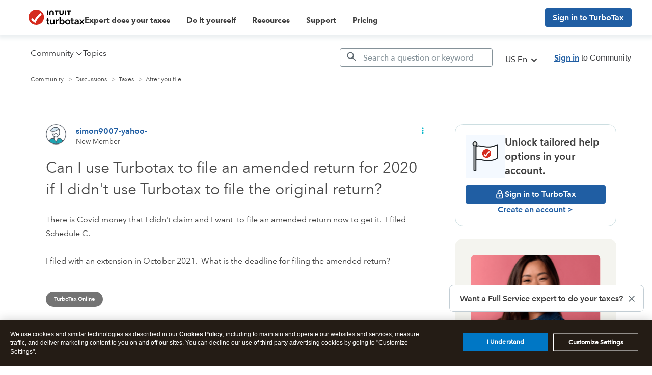

--- FILE ---
content_type: text/html; charset=utf-8
request_url: https://app.leadsrx.com/visitor.php?acctTag=hktywn83008&tz=0&ref=&u=https%3A%2F%2Fttlc.intuit.com%2Fcommunity%2Fafter-you-file%2Fdiscussion%2Fcan-i-use-turbotax-to-file-an-amended-return-for-2020-if-i-didn-t-use-turbotax-to-file-the-original%2F00%2F3359189%3Frelatedcontent%3D1863696&t=Can%20I%20use%20Turbotax%20to%20file%20an%20amended%20return%20for%202020%20if%20I%20didn%27t%20use%20Turbotax%20to%20file%20the%20original%20return%3F&lc=null&anon=1&vin=null
body_size: 216
content:
{"visitorID":1125902627317475,"errCode":"ok","leadSuccesses":[],"hubs":[],"lastTouch":"direct"}

--- FILE ---
content_type: application/javascript;charset=iso-8859-1
request_url: https://fid.agkn.com/f?apiKey=2843367925&1pc=b57bfa31-76c0-495f-8212-3f7b401ef53b&i4=18.218.224.41
body_size: 192
content:
{ "TruAudienceID" : "E1:FKOPEX0X9wXBfxTSTvTUrzkp_4_i5LchuI40su21ENkLOf7_lZ4zjq4pmg9Uf8_auk4oJ8WvNCP5APfWc8MlJeZwH_dpi54AUm8xB4vunQBzknS_4Rw-t3rETWhNCm6l", "fid_status" : "", "L0" : "", "L1" : "", "L2" : "", "L3" : "", "a":"000" }